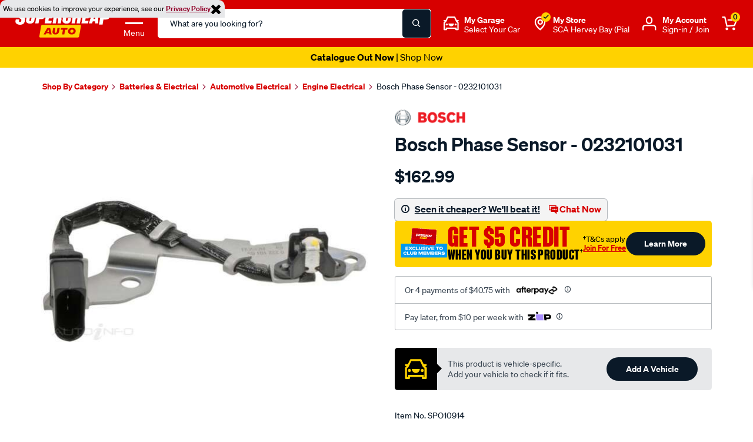

--- FILE ---
content_type: image/svg+xml
request_url: https://www.supercheapauto.com.au/on/demandware.static/-/Library-Sites-supercheap-shared-library/default/dw8452e388/global/header/sca-logo-wht.svg
body_size: 1456
content:
<?xml version="1.0" encoding="utf-8"?>
<!-- Generator: Adobe Illustrator 26.0.3, SVG Export Plug-In . SVG Version: 6.00 Build 0)  -->
<svg version="1.1" id="Layer_1" xmlns="http://www.w3.org/2000/svg" xmlns:xlink="http://www.w3.org/1999/xlink" x="0px" y="0px"
	 viewBox="0 0 201.9 59.8" style="enable-background:new 0 0 201.9 59.8;" xml:space="preserve">
<style type="text/css">
	.st0{fill:#FFD200;}
	.st1{fill:#FFFFFF;}
	.st2{fill:#D70000;}
</style>
<g>
	<path class="st0" d="M137.1,32.7H57.6c-1.6,0-2.6,0.9-2.9,2.5L50.9,57c-0.2,1.5,0.6,2.5,2.1,2.5h79.4c1.6,0,2.6-0.9,2.9-2.5
		l3.8-21.8C139.4,33.7,138.6,32.7,137.1,32.7z"/>
	<g>
		<polygon class="st1" points="72.9,8.6 79.9,8.6 80.8,3 66.7,3 62.1,29.7 76.2,29.7 77.2,24.1 70.2,24.1 71,19 77.2,19 78.2,13.4 
			72,13.4 		"/>
		<path class="st1" d="M93.8,3H83.6L79,29.7h6.9L87.7,19h1.9c1,0,1.6,0.7,1.4,1.9l-1.5,8.8h6.9l1.5-8.5c0.4-2.4-0.6-4.1-2.6-4.8
			c2.4-0.4,3.7-1.5,4.1-3.8L100,9C100.6,5.2,98,3,93.8,3z M92.9,9.8L92.4,13c-0.1,0.9-0.6,1.3-1.9,1.3h-2l1.1-6.2h1.9
			C92.5,8.1,93.2,8.6,92.9,9.8z"/>
		<path class="st1" d="M63.4,9.1C64.2,4.8,61.3,3,57.2,3H46.9l-4.7,26.7h7l1.6-9.1h4.7c4,0,6.2-1.8,6.9-5.8L63.4,9.1z M56.3,9.9
			l-0.8,4.4c-0.1,0.9-0.5,1.3-1.8,1.3h-2L53,8.1h1.9C55.9,8.1,56.5,8.8,56.3,9.9z"/>
		<path class="st1" d="M15.1,10.9h7.4L23,8.3c0.8-4.4-2.8-7.9-9.3-7.9C7.4,0.4,4.2,3,3.4,7.5L3.1,9.3c-0.6,3.5,0.2,6.1,3.6,8.1l5,3
			c1,0.6,1.3,1.6,1.1,2.5l-0.3,1.6c-0.2,1.4-1.2,2.1-2.5,2.1c-1.2,0-2.4-0.8-2.2-2.1l0.6-3.2H1l-0.6,3.2c-0.8,4.7,3.4,7.9,9.6,7.9
			c6.3,0,9.3-2.7,10.2-7.7l0.4-2.2c0.6-3.6-0.6-5.9-3.2-7.4l-4.9-2.9c-1.6-0.9-2-1.7-1.8-3.1l0.1-0.8C11.2,7,12,6.2,13.5,6.2
			c1.4,0,2.3,0.8,2.1,2.1L15.1,10.9z"/>
		<path class="st1" d="M110.9,22.3c-0.2,1.4-0.9,2.2-2,2.2c-1.1,0-1.8-0.8-1.6-2.2l2.1-11.8c0.2-1.5,0.9-2.2,2-2.2
			c1.1,0,1.8,0.7,1.5,2.2l-0.6,3.4h6.9l0.6-3.6c0.8-4.6-2.6-7.6-8.2-7.6c-5.8,0-8.5,2.8-9.3,7.5l-2.1,12.3c-0.8,4.6,2.7,7.5,8.4,7.5
			c5.7,0,8.3-2.9,9.1-7.6l0.6-3.7h-6.9L110.9,22.3z"/>
		<path class="st1" d="M36.9,3l-3.4,19.5c-0.2,1.5-0.8,2.2-1.9,2.2s-1.8-0.7-1.6-2.2L33.4,3h-7.2l-3.4,19.6
			c-0.8,4.6,2.7,7.5,8.4,7.5c5.8,0,8.6-2.8,9.4-7.5L44.1,3H36.9z"/>
		<path class="st1" d="M155.8,29.7h7l1.4-4.5h5.1l-0.2,4.5h6.7L176,3h-11L155.8,29.7z M169.4,8.6h0.4l-0.4,11.7h-3.6L169.4,8.6z"/>
		<path class="st1" d="M194.1,0.6h-11.2L177.4,32h7.6l1.8-10.6h4.9c5.1,0,7.7-2.1,8.6-6.9l1.1-6.8C202.2,3.2,198.9,0.6,194.1,0.6z
			 M193.7,8.5l-1,5.7c-0.2,1-0.7,1.5-2.1,1.5h-2.8l1.6-9.2h2.6C193.2,6.4,194,7.1,193.7,8.5z"/>
		<polygon class="st1" points="155.2,19 156.2,13.4 150,13.4 150.9,8.6 157.9,8.6 158.9,3 144.7,3 140.1,29.7 154.2,29.7 
			155.2,24.1 148.2,24.1 149,19 		"/>
		<polygon class="st1" points="134.6,3 132.7,13.4 129.1,13.4 130.9,3 123.8,3 119.1,29.7 126.3,29.7 128.1,19 131.7,19 129.9,29.7 
			137,29.7 141.7,3 		"/>
	</g>
	<g>
		<path class="st2" d="M73.9,39.4h-6.2l-7.8,13.4h4.7l1.4-2.4H72l0.5,2.4H77L73.9,39.4z M67.7,47.3l2.5-4.5h0.2l0.9,4.5H67.7z"/>
		<path class="st2" d="M120.3,39c-5.5,0-8.7,3.7-8.6,7.5c0,3.6,3,6.6,7.7,6.6c5.5,0,8.7-3.7,8.6-7.5C128,42,125.1,39,120.3,39z
			 M119.6,49.5c-2,0-3.2-1.4-3.2-3.1c0-1.8,1.4-3.7,3.8-3.7c2,0,3.2,1.4,3.2,3.1C123.4,47.6,121.9,49.5,119.6,49.5z"/>
		<path class="st2" d="M92.8,46.6c-0.7,4.1-3.2,6.5-7.6,6.5c-4.2,0-6.9-2.6-6.2-6.5l1.2-7.2H85L83.6,47c-0.3,1.8,0.6,2.5,1.9,2.5
			c1.3,0,2.2-0.7,2.5-2.5l1.4-7.6h4.7L92.8,46.6z"/>
		<polygon class="st2" points="110.1,43 105.6,43 103.9,52.8 99.2,52.8 100.9,43 96.4,43 97,39.4 110.8,39.4 		"/>
	</g>
</g>
</svg>
